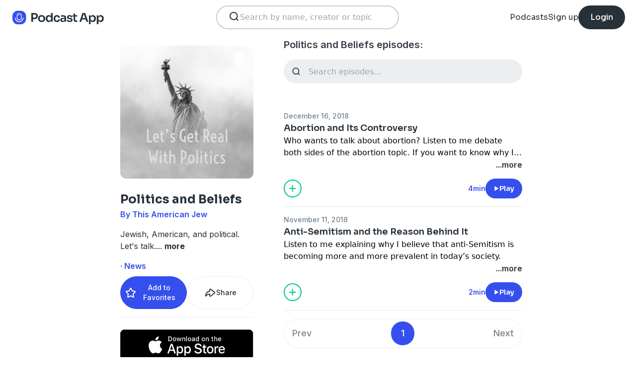

--- FILE ---
content_type: text/html; charset=utf-8
request_url: https://podcast.app/politics-and-beliefs-p564346
body_size: 8096
content:
<!DOCTYPE html><html lang="en"><head><meta charSet="utf-8"/><meta http-equiv="x-ua-compatible" content="ie=edge"/><meta name="viewport" content="width=device-width, initial-scale=1.0, user-scalable=0, viewport-fit=cover"/><title>Politics and Beliefs podcast - Free on The Podcast App</title><link rel="canonical" href="https://podcast.app/politics-and-beliefs-p564346"/><meta name="description" content="Jewish, American, and political. Let&#x27;s talk."/><link rel="preload" href="https://podcast-api-images.s3.amazonaws.com/corona/show/564346/logo_300x300.jpeg" as="image" fetchPriority="high"/><meta name="title" content="Politics and Beliefs podcast - Free on The Podcast App"/><meta name="author" content="This American Jew"/><meta name="keywords" content="Politics and Beliefs, This American Jew, download, listen free, Podcasts, podcast, podcast app, News"/><meta name="robots" content="INDEX,FOLLOW"/><meta property="al:ios:app_name" content="The Podcast App"/><meta property="al:ios:app_store_id" content="1199070742"/><meta property="al:ios:url" content="https://podcast.app/politics-and-beliefs-p564346"/><meta property="og:title" content="Politics and Beliefs by This American Jew"/><meta property="og:image" content="https://podcast-api-images.s3.amazonaws.com/corona/show/564346/logo_300x300.jpeg"/><meta property="og:site_name" content="The Podcast App"/><meta property="og:type" content="article"/><meta property="og:url" content="https://podcast.app/politics-and-beliefs-p564346"/><meta property="og:description" content="Jewish, American, and political. Let&#x27;s talk."/><meta name="twitter:site" content="@thepodcastapp"/><meta name="twitter:title" content="Politics and Beliefs by This American Jew"/><meta name="twitter:description" content="Jewish, American, and political. Let&#x27;s talk."/><meta name="twitter:image" content="https://podcast-api-images.s3.amazonaws.com/corona/show/564346/logo_300x300.jpeg"/><meta name="twitter:image:alt" content="Politics and Beliefs podcast"/><meta name="twitter:url" content="https://podcast.app/politics-and-beliefs-p564346"/><meta name="twitter:app:country" content="US"/><meta name="twitter:app:name:iphone" content="The podcast App"/><meta name="twitter:app:id:iphone" content="1199070742"/><meta name="twitter:app:url:iphone" content="https://podcast.app/politics-and-beliefs-p564346"/><meta name="twitter:app:name:ipad" content="The Podcast App"/><meta name="twitter:app:id:ipad" content="1199070742"/><meta name="twitter:app:url:ipad" content="https://podcast.app/politics-and-beliefs-p564346"/><meta name="next-head-count" content="33"/><link rel="shortcut icon" href="/images/logo.png" type="image/x-icon"/><link rel="dns-prefetch" href="https://www.googletagmanager.com"/><link rel="dns-prefetch" href="https://connect.facebook.net"/><link rel="dns-prefetch" href="https://scripts.clarity.ms"/><link rel="preconnect" href="https://podcast-api-images.s3.amazonaws.com" crossorigin="anonymous"/><link rel="dns-prefetch" href="https://podcast-api-images.s3.amazonaws.com"/><link rel="preconnect" href="https://fonts.gstatic.com/s/inter/v18/UcC73FwrK3iLTeHuS_nVMrMxCp50SjIa2JL7W0Q5n-wU.woff2" as="font" type="font/woff2" crossorigin="anonymous"/><link rel="preconnect" href="https://fonts.gstatic.com/s/inter/v18/UcC73FwrK3iLTeHuS_nVMrMxCp50SjIa2ZL7W0Q5n-wU.woff2" as="font" type="font/woff2" crossorigin="anonymous"/><link rel="preconnect" href="https://fonts.gstatic.com/s/inter/v18/UcC73FwrK3iLTeHuS_nVMrMxCp50SjIa25L7W0Q5n-wU.woff2" as="font" type="font/woff2" crossorigin="anonymous"/><link rel="preconnect" href="https://fonts.gstatic.com/s/sora/v12/xMQbuFFYT72XzQUpDqW1KX4.woff2" as="font" type="font/woff2" crossorigin="anonymous"/><link rel="preconnect" href="https://fonts.gstatic.com/s/inter/v18/UcC73FwrK3iLTeHuS_nVMrMxCp50SjIa1ZL7W0Q5nw.woff2" as="font" type="font/woff2" crossorigin="anonymous"/><link rel="preload" href="/images/search.svg" as="image"/><link rel="preload" href="/images/menu.svg" as="image"/><link rel="preload" href="/images/stores/app-store-dark.svg" as="image"/><link rel="preload" href="/images/stores/play-store-dark.svg" as="image"/><link rel="preload" href="/images/compact-doorslam-bg-illustration@2x.png" as="image" fetchPriority="high"/><link rel="preload" href="/_next/static/css/e8fcfda1b60d2328.css" as="style"/><link rel="stylesheet" href="/_next/static/css/e8fcfda1b60d2328.css" data-n-g=""/><noscript data-n-css=""></noscript><script defer="" nomodule="" src="/_next/static/chunks/polyfills-c67a75d1b6f99dc8.js"></script><script src="/_next/static/chunks/webpack-1bf6759874be67ba.js" defer=""></script><script src="/_next/static/chunks/framework-0c7baedefba6b077.js" defer=""></script><script src="/_next/static/chunks/main-b1c870cd799b644f.js" defer=""></script><script src="/_next/static/chunks/pages/_app-694f6636754058dc.js" defer=""></script><script src="/_next/static/chunks/74dd9c48-ce06c3e2e9b22c56.js" defer=""></script><script src="/_next/static/chunks/41155975-caa0b14e1ebbee07.js" defer=""></script><script src="/_next/static/chunks/cb355538-dbc14caaa82355c9.js" defer=""></script><script src="/_next/static/chunks/846-6a1c1b8aef8fa4c7.js" defer=""></script><script src="/_next/static/chunks/622-bd38ae1761f177c2.js" defer=""></script><script src="/_next/static/chunks/311-80511dbae695c5f3.js" defer=""></script><script src="/_next/static/chunks/374-ab96733d3ef5e110.js" defer=""></script><script src="/_next/static/chunks/415-3a083e4f28fa2980.js" defer=""></script><script src="/_next/static/chunks/494-a1c458d94238fee0.js" defer=""></script><script src="/_next/static/chunks/pages/podcasts/%5Bpid%5D-f8c9feb58515a502.js" defer=""></script><script src="/_next/static/bNkPDwcBfLuJazTEuzwml/_buildManifest.js" defer=""></script><script src="/_next/static/bNkPDwcBfLuJazTEuzwml/_ssgManifest.js" defer=""></script></head><body><noscript><iframe src="https://www.googletagmanager.com/ns.html?id=GTM-NSM2WR2" height="0" width="0" style="display:none;visibility:hidden"></iframe></noscript><div id="__next"><div class="hidden"><main class="mx-2 flex w-full flex-col rounded-2xl bg-white p-6 opacity-100 md:mx-0 md:w-80"><header class="mb-6 flex flex-col gap-y-4"><section class="flex flex-row justify-end"><button><img src="/images/close.svg" class="h-6 w-6" alt="Close"/> </button></section><h2 class="w-full break-words px-1 text-left font-sora text-xl font-bold">Share Politics and Beliefs</h2></header><span class="flex flex-row items-center gap-x-4 rounded-xl border border-white p-2 font-inter text-lg text-light-black hover:cursor-pointer hover:bg-light-gray"><span class="rounded-full border border-blue bg-blue p-2 text-white"><svg stroke="currentColor" fill="currentColor" stroke-width="0" viewBox="0 0 512 512" class="h-5 w-5" height="1em" width="1em" xmlns="http://www.w3.org/2000/svg"><path d="M326.612 185.391c59.747 59.809 58.927 155.698.36 214.59-.11.12-.24.25-.36.37l-67.2 67.2c-59.27 59.27-155.699 59.262-214.96 0-59.27-59.26-59.27-155.7 0-214.96l37.106-37.106c9.84-9.84 26.786-3.3 27.294 10.606.648 17.722 3.826 35.527 9.69 52.721 1.986 5.822.567 12.262-3.783 16.612l-13.087 13.087c-28.026 28.026-28.905 73.66-1.155 101.96 28.024 28.579 74.086 28.749 102.325.51l67.2-67.19c28.191-28.191 28.073-73.757 0-101.83-3.701-3.694-7.429-6.564-10.341-8.569a16.037 16.037 0 0 1-6.947-12.606c-.396-10.567 3.348-21.456 11.698-29.806l21.054-21.055c5.521-5.521 14.182-6.199 20.584-1.731a152.482 152.482 0 0 1 20.522 17.197zM467.547 44.449c-59.261-59.262-155.69-59.27-214.96 0l-67.2 67.2c-.12.12-.25.25-.36.37-58.566 58.892-59.387 154.781.36 214.59a152.454 152.454 0 0 0 20.521 17.196c6.402 4.468 15.064 3.789 20.584-1.731l21.054-21.055c8.35-8.35 12.094-19.239 11.698-29.806a16.037 16.037 0 0 0-6.947-12.606c-2.912-2.005-6.64-4.875-10.341-8.569-28.073-28.073-28.191-73.639 0-101.83l67.2-67.19c28.239-28.239 74.3-28.069 102.325.51 27.75 28.3 26.872 73.934-1.155 101.96l-13.087 13.087c-4.35 4.35-5.769 10.79-3.783 16.612 5.864 17.194 9.042 34.999 9.69 52.721.509 13.906 17.454 20.446 27.294 10.606l37.106-37.106c59.271-59.259 59.271-155.699.001-214.959z"></path></svg></span> <!-- -->Copy link</span><hr class="my-1 w-full opacity-80"/><a href="/cdn-cgi/l/email-protection#[base64]" target="_blank" class="flex flex-row items-center gap-x-4 rounded-xl border border-white p-2 font-inter text-lg text-light-black hover:cursor-pointer hover:bg-light-gray"><span class="rounded-full border border-blue bg-blue p-2 text-white"><svg stroke="currentColor" fill="currentColor" stroke-width="0" viewBox="0 0 512 512" class="h-5 w-5" height="1em" width="1em" xmlns="http://www.w3.org/2000/svg"><path d="M502.3 190.8c3.9-3.1 9.7-.2 9.7 4.7V400c0 26.5-21.5 48-48 48H48c-26.5 0-48-21.5-48-48V195.6c0-5 5.7-7.8 9.7-4.7 22.4 17.4 52.1 39.5 154.1 113.6 21.1 15.4 56.7 47.8 92.2 47.6 35.7.3 72-32.8 92.3-47.6 102-74.1 131.6-96.3 154-113.7zM256 320c23.2.4 56.6-29.2 73.4-41.4 132.7-96.3 142.8-104.7 173.4-128.7 5.8-4.5 9.2-11.5 9.2-18.9v-19c0-26.5-21.5-48-48-48H48C21.5 64 0 85.5 0 112v19c0 7.4 3.4 14.3 9.2 18.9 30.6 23.9 40.7 32.4 173.4 128.7 16.8 12.2 50.2 41.8 73.4 41.4z"></path></svg></span> <!-- -->Share to email</a><hr class="my-1 w-full opacity-80"/><a href="https://www.facebook.com/sharer/sharer.php?u=https%3A%2F%2Fpodcast.app%2Fpolitics-and-beliefs-p564346%3Futm_source%3Dweb%26utm_medium%3Dshare" target="_blank" class="flex flex-row items-center gap-x-4 rounded-xl border border-white p-2 font-inter text-lg text-light-black hover:cursor-pointer hover:bg-light-gray"><span class="rounded-full border border-blue bg-blue p-2 text-white"><svg stroke="currentColor" fill="currentColor" stroke-width="0" viewBox="0 0 448 512" class="h-5 w-5" height="1em" width="1em" xmlns="http://www.w3.org/2000/svg"><path d="M400 32H48A48 48 0 0 0 0 80v352a48 48 0 0 0 48 48h137.25V327.69h-63V256h63v-54.64c0-62.15 37-96.48 93.67-96.48 27.14 0 55.52 4.84 55.52 4.84v61h-31.27c-30.81 0-40.42 19.12-40.42 38.73V256h68.78l-11 71.69h-57.78V480H400a48 48 0 0 0 48-48V80a48 48 0 0 0-48-48z"></path></svg></span> <!-- -->Share to Facebook</a><hr class="my-1 w-full opacity-80"/><a class="flex flex-row items-center gap-x-4 rounded-xl border border-white p-2 font-inter text-lg text-light-black hover:cursor-pointer hover:bg-light-gray" href="https://twitter.com/intent/tweet?text=https%3A%2F%2Fpodcast.app%2Fpolitics-and-beliefs-p564346%3Futm_source%3Dweb%26utm_medium%3Dshare" target="_blank"><span class="rounded-full border border-blue bg-blue p-2 text-white"><svg stroke="currentColor" fill="currentColor" stroke-width="0" viewBox="0 0 512 512" class="h-5 w-5" height="1em" width="1em" xmlns="http://www.w3.org/2000/svg"><path d="M389.2 48h70.6L305.6 224.2 487 464H345L233.7 318.6 106.5 464H35.8L200.7 275.5 26.8 48H172.4L272.9 180.9 389.2 48zM364.4 421.8h39.1L151.1 88h-42L364.4 421.8z"></path></svg></span> <!-- -->Share to X</a></main></div><div class="hidden"><div class="z-40 flex flex-col items-center justify-center rounded-3xl border border-light-black bg-white"><header class="flex w-full flex-row justify-end px-4 pt-4"><img src="/images/close.svg" alt="Close" class="h-6 w-6 hover:cursor-pointer"/></header><article class="flex w-full flex-col items-center justify-center rounded-6xl py-8"><img src="/images/logo.png" alt="Podcast App" class="mb-5 h-12 w-12"/><h1 class="mx-8 mb-8 text-center font-sora text-4xl font-bold md:mx-32">Sign up to save your podcasts</h1><form class="flex w-4/5 flex-col gap-y-5 md:w-3/4"><div class="flex flex-col gap-y-3"><label class="font-inter text-base font-medium text-light-black">Email address</label><div class="flex flex-row items-center gap-x-1 rounded-full border-2 bg-input-background px-4 py-3 border-pagination-border-gray focus-within:border-blue"><img src="/images/signup_email-field.svg" alt="Email" class="h-8 w-8 flex-grow-0"/><input class="flex-grow bg-input-background placeholder:font-inter placeholder:text-base placeholder:font-medium placeholder:text-pill-back placeholder:opacity-40 focus:outline-none" type="email" placeholder="name@domain.com" value=""/></div></div><div class="flex flex-col gap-y-3"><label class="font-inter text-base font-medium text-light-black">Password</label><div class="flex flex-row items-center gap-x-1 rounded-full border-2 bg-input-background px-4 py-3 border-pagination-border-gray focus-within:border-blue"><img src="/images/signup_password-field.svg" alt="Password" class="h-8 w-8 flex-grow-0"/><input class="flex-grow bg-input-background placeholder:font-inter placeholder:text-base placeholder:font-medium placeholder:text-pill-back placeholder:opacity-40 focus:outline-none" type="password" placeholder="Password" value=""/></div></div><button class="group flex w-full items-center justify-center rounded-full border border-blue bg-blue py-4 hover:bg-white" type="submit"><span class="font-sora text-base font-bold leading-6 tracking-tight text-white group-hover:text-blue">Register</span></button></form><div class="relative my-8 flex w-4/5 flex-row items-center md:w-3/4"><hr class=" flex-grow border border-pagination-border-gray"/><span class="mx-6 font-inter text-base font-medium text-light-black">Or</span><hr class=" flex-grow border border-pagination-border-gray"/></div><section class="flex w-4/5 flex-col gap-y-5 md:w-3/4"><button class="flex  flex-row items-center justify-center rounded-full border border-pagination-border-gray px-3 py-4 hover:bg-pagination-border-gray"><img src="/images/auth/signup_google.svg" alt="Continue with Google" class="h-7.5 w-7.5 flex-grow-0"/><span class="flex-grow font-inter text-base font-medium tracking-normal text-light-black">Continue with Google</span></button></section><section class="mt-7 flex w-4/5 flex-col items-center justify-center gap-y-8 md:w-3/4"><span class="font-inter text-base font-medium text-light-black">Already have an account?<!-- --> <a class="font-bold text-blue hover:underline" href="/signin">Log in here.</a></span></section></article></div></div><div class="left-0 top-0 mb-4 h-15 w-15 bg-white"></div><nav class="absolute left-0 top-0 z-10 flex w-full flex-col  bg-white"><section class="flex h-17.5 flex-row items-center justify-between p-5 md:p-5.5"><a href="/"><img src="/images/logo.svg" alt="Podcast App" class="h-7.5 w-auto"/></a><section class="flex gap-x-7.5 md:hidden "><img src="/images/search.svg" alt="Search" class="h-6 w-auto undefined"/><img src="/images/menu.svg" alt="Menu" class="h-6 w-auto"/></section><section class="hidden flex-row md:flex"><form class="w-96 px-2"><div class="my-2 flex h-12 w-full flex-row rounded-full border-2 border-search-border-gray bg-white px-5.5 py-2"><div class="flex w-full flex-row gap-x-2 "><img src="/images/search.svg" class="h-6 w-6" alt="Search..."/><input class="h- flex-grow appearance-none" type="text" placeholder="Search by name, creator or topic" value=""/></div></div></form></section><section class="hidden flex-row items-center gap-x-7.5 md:flex"><a class="font-sora text-base text-light-black hover:underline" href="/shows">Podcasts</a><a class="font-sora text-base text-light-black hover:underline" href="/register">Sign up</a><a class="flex h-12 items-center justify-center rounded-3xl bg-light-black px-6 hover:opacity-80" href="/signin"><span class="font-sora text-base font-medium text-white">Login</span></a></section></section><section class="hidden"><form class="w-full px-2"><div class="my-2 flex h-12 w-full flex-row rounded-full border-2 border-search-border-gray bg-white px-5.5 py-2"><div class="flex w-full flex-row gap-x-2"><img src="/images/search.svg" class="h-6 w-6" alt="Search..."/><input class="flex-grow appearance-none" type="text" placeholder="Search by name, creator or topic" value=""/></div></div></form><a class="mx-5.5  bg-white p-4 text-center font-sora text-lg text-light-black" href="/shows">Podcasts</a><div class="flex w-full items-center justify-center"><hr class="w-96/100 border-light-gray bg-light-gray"/></div><a class="mx-5.5  bg-white p-4 text-center font-sora text-lg text-light-black" href="/signin">Login</a><a class="mx-5.5 rounded-full bg-blue p-4 text-center font-sora text-lg text-white" href="/register">Sign up</a></section></nav><div class="flex flex-col md:mx-auto md:w-2/3 md:flex-row md:gap-x-2"><div itemscope="" itemType="https://schema.org/PodcastSeries" class="md:w-2/5"><meta name="name" content="Politics and Beliefs"/><meta name="description" content="Jewish, American, and political. Let&#x27;s talk."/><div><section class="mx-auto flex flex-col justify-start p-4 md:w-10/12 md:justify-between md:pl-0"><header class="flex flex-row space-x-4 md:flex-col md:space-x-0 "><img src="https://podcast-api-images.s3.amazonaws.com/corona/show/564346/logo_300x300.jpeg" class="h-32 w-32 rounded-xl md:h-auto md:w-full" alt="Politics and Beliefs"/><section class="flex flex-col md:mt-6"><h1 class="w-full break-words text-left font-sora text-2xl font-bold leading-9 text-light-black">Politics and Beliefs</h1><p class="font-inter text-base font-semibold leading-6 text-blue">By This American Jew</p></section></header><article class="flex flex-col space-y-2 py-2"><div class="styled-description font-inter text-base font-normal leading-6 text-light-black">Jewish, American, and political. Let&#x27;s talk.<!-- -->...<!-- --> <span class="font-bold hover:cursor-pointer">more</span></div><section class="hidden"><span class="font-inter text-base font-bold"></span></section></article><ul class="hidden flex-col md:flex"><li><a class="font-inter text-base font-semibold text-blue hover:underline" href="/shows/news">· News</a></li></ul><section class="flex w-full flex-row gap-x-3 py-2"><button class="flex w-full flex-row items-center justify-center gap-x-2 rounded-full border px-2 py-3 text-center font-inter text-sm font-medium border-blue bg-blue text-white"><img src="/images/add_favorites.svg" alt="Share" class="h-6 w-6"/>Add to Favorites</button><button class="flex w-full flex-row items-center justify-center gap-x-2 rounded-full border border-light-gray px-2 py-3 text-center font-inter text-sm font-medium text-light-black md:hover:bg-light-gray"><img src="/images/share.svg" alt="Share" class="h-6 w-6"/>Share</button></section><hr class="my-2 opacity-70"/><section class="flex flex-row justify-between py-2 md:flex-col md:py-0"><a href="https://itunes.apple.com/us/app/the-podcast-app/id1199070742?mt=8" class="w-full"><img src="/images/stores/app-store-dark.svg" alt="Download on the App Store" class="h-auto w-full md:hidden"/></a><section class="hidden flex-col gap-y-5 py-4 md:flex"><a href="https://itunes.apple.com/us/app/the-podcast-app/id1199070742?mt=8"><img src="/images/stores/app-store-dark.svg" alt="Download on the App Store" class="h-auto w-full"/></a><a href="https://play.google.com/store/apps/details?id=com.streema.podcast&amp;hl=en"><img alt="Get it on Google Play" loading="lazy" width="298" height="88" decoding="async" data-nimg="1" class="h-auto w-full" style="color:transparent" src="/images/stores/play-store-dark.svg"/></a></section></section><hr class="my-2 opacity-70 md:hidden"/><div class="hidden md:block"><article class="m-4 flex flex-col gap-y-3 rounded-3xl bg-blue bg-opacity-10 p-7 md:m-0"><h2 class="break-words font-sora text-xl font-semibold">FAQs about Politics and Beliefs:</h2><section><h3 class="break-words font-inter text-base font-bold leading-6 text-light-black">How many episodes does Politics and Beliefs have?</h3><p class="break-words font-inter text-base font-normal leading-6 text-light-black">The podcast currently has 2 episodes available.</p></section></article></div></section></div></div><section class="mx-auto flex w-full flex-col px-4 md:w-3/5"><h2 class="font-inter text-xl font-semibold text-black">Politics and Beliefs episodes:</h2><form class="w-full"><input class="episode-search my-4 h-12 w-full appearance-none rounded-full bg-light-gray px-4 py-2 text-left placeholder:text-left" type="text" placeholder="Search episodes..." value=""/></form><ul class="md:mt-8"><li><article class="my-2 flex flex-col gap-y-1"><a class="font-inter text-sm font-medium text-title-gray" title="Abortion and Its Controversy - Politics and Beliefs" rel="nofollow" href="/abortion-and-its-controversy-e47688936">December 16, 2018</a><a title="Abortion and Its Controversy - Politics and Beliefs" rel="nofollow" class="font-sora text-lg font-semibold text-light-black" href="/abortion-and-its-controversy-e47688936">Abortion and Its Controversy</a><div><a class="line-clamp-2" title="Abortion and Its Controversy - Politics and Beliefs" rel="nofollow" href="/abortion-and-its-controversy-e47688936"><div>Who wants to talk about abortion? Listen to me debate both sides of the abortion topic. If you want to know why I believe that babies should be aborted within four weeks, search for this link: https://www.babycenter.com/6_your-pregnancy-4-weeks_1080.bc</div></a><div class="flex flex-row justify-end"><span class="font-inter text-base font-semibold text-light-black hover:cursor-pointer">...more</span></div></div><section class="mt-4 flex flex-row items-center justify-between"><img src="/images/add_listenlater.svg" alt="Listen Later" class="h-9 w-auto hover:cursor-pointer"/><nav class="flex flex-row items-center gap-x-4"><span class="font-inter text-sm font-semibold text-blue">4min</span><button class="flex flex-row items-center gap-x-2 rounded-full bg-blue px-4 py-2 font-sora text-sm font-semibold leading-6 text-white"><img src="/images/play.svg" alt="Abortion and Its Controversy" class="h-3 w-3"/>Play</button></nav></section></article><hr class="my-4 w-full text-header-shadow-gray"/></li><li><article class="my-2 flex flex-col gap-y-1"><a class="font-inter text-sm font-medium text-title-gray" title="Anti-Semitism and the Reason Behind It - Politics and Beliefs" rel="nofollow" href="/anti-semitism-and-the-reason-behind-it-e44459846">November 11, 2018</a><a title="Anti-Semitism and the Reason Behind It - Politics and Beliefs" rel="nofollow" class="font-sora text-lg font-semibold text-light-black" href="/anti-semitism-and-the-reason-behind-it-e44459846">Anti-Semitism and the Reason Behind It</a><div><a class="line-clamp-2" title="Anti-Semitism and the Reason Behind It - Politics and Beliefs" rel="nofollow" href="/anti-semitism-and-the-reason-behind-it-e44459846"><div>Listen to me explaining why I believe that anti-Semitism is becoming more and more prevalent in today’s society.</div></a><div class="flex flex-row justify-end"><span class="font-inter text-base font-semibold text-light-black hover:cursor-pointer">...more</span></div></div><section class="mt-4 flex flex-row items-center justify-between"><img src="/images/add_listenlater.svg" alt="Listen Later" class="h-9 w-auto hover:cursor-pointer"/><nav class="flex flex-row items-center gap-x-4"><span class="font-inter text-sm font-semibold text-blue">2min</span><button class="flex flex-row items-center gap-x-2 rounded-full bg-blue px-4 py-2 font-sora text-sm font-semibold leading-6 text-white"><img src="/images/play.svg" alt="Anti-Semitism and the Reason Behind It" class="h-3 w-3"/>Play</button></nav></section></article><hr class="my-4 w-full text-header-shadow-gray"/></li></ul><nav class="mb-2 flex h-15 w-full items-center rounded-full border border-light-gray"><ul class="flex w-full flex-row items-center justify-between p-1.5"><li><a rel="nofollow" class="flex h-12 w-15 items-center justify-center font-inter text-lg font-medium text-light-black opacity-60" href="/politics-and-beliefs-p564346">Prev</a></li><li><a rel="nofollow" class="flex h-12 items-center rounded-full px-5 font-inter text-lg font-medium bg-blue text-white" href="/politics-and-beliefs-p564346">1</a></li><li><a rel="nofollow" class="flex h-12 w-15 items-center justify-center font-inter text-lg font-medium text-light-black opacity-60" href="/politics-and-beliefs-p564346?page=1">Next</a></li></ul></nav></section></div><div class="block md:hidden"><article class="m-4 flex flex-col gap-y-3 rounded-3xl bg-blue bg-opacity-10 p-7 md:m-0"><h2 class="break-words font-sora text-xl font-semibold">FAQs about Politics and Beliefs:</h2><section><h3 class="break-words font-inter text-base font-bold leading-6 text-light-black">How many episodes does Politics and Beliefs have?</h3><p class="break-words font-inter text-base font-normal leading-6 text-light-black">The podcast currently has 2 episodes available.</p></section></article></div><footer class="bg-dark-gray px-8 py-16 md:py-20"><div class="flex flex-wrap justify-center md:mx-auto md:max-w-6xl"><nav class="mt-4 w-full md:mt-0 md:w-1/4"><h4 class="relative mb-6 box-border font-sora text-lg font-medium leading-7 text-white after:absolute after:-bottom-1 after:left-0 after:h-0.5 after:w-12 after:bg-blue">Company</h4><ul class="space-y-2"><li class="my-2 transition-transform hover:translate-x-2"><a class="text-base font-light leading-6 text-footer-light-gray hover:text-white" href="https://www.linkedin.com/company/evolve-global-inc./about/" target="_blank">About Us</a></li><li class="my-2 transition-transform hover:translate-x-2"><a target="_blank" href="https://thepodcastapp.notion.site/We-are-hiring-Podcast-App-8b87e592ef724265a80dfe293093a64c" class="text-base font-light leading-6 text-footer-light-gray hover:text-white">Jobs</a></li><li class="my-2 transition-transform hover:translate-x-2"><a target="_blank" class="text-base font-light leading-6 text-footer-light-gray hover:text-white" href="https://docs.google.com/document/u/0/d/1RdRi6bcjZLdZ-SsXjCKKzwnTGhnWnZ8WYrq_lm-ZFW8/mobilebasic">Privacy Policy</a></li><li class="my-2 transition-transform hover:translate-x-2"><a target="_blank" class="text-base font-light leading-6 text-footer-light-gray hover:text-white" href="https://getrest.app/" rel="dofollow">Rest: the AI Sleep app to fix insomnia</a></li></ul></nav><nav class="mt-4 w-full md:mt-0 md:w-1/4"><h4 class="relative mb-6 box-border font-sora text-lg font-medium leading-7 text-white after:absolute after:-bottom-1 after:left-0 after:h-0.5 after:w-12 after:bg-blue">Get Help</h4><ul class="space-y-2"><li class="my-2 transition-transform hover:translate-x-2"><a class="text-base font-light leading-6 text-footer-light-gray hover:text-white" href="https://help.podcast.app">Help Center</a></li></ul></nav><nav class="mt-4 w-full md:mt-0 md:w-1/4"><h4 class="relative mb-6 box-border font-sora text-lg font-medium leading-7 text-white after:absolute after:-bottom-1 after:left-0 after:h-0.5 after:w-12 after:bg-blue">Get Podcast App</h4><ul><li class="my-2 transition-transform hover:translate-x-2"><a href="https://itunes.apple.com/us/app/the-podcast-app/id1199070742?mt=8"><img src="/images/app-store.svg" alt="Download on the App Store" class="w-32"/></a></li><li class="my-2 transition-transform hover:translate-x-2"><a href="https://play.google.com/store/apps/details?id=com.streema.podcast&amp;hl=en"><img alt="Get it on Google Play" loading="lazy" width="298" height="88" decoding="async" data-nimg="1" class="w-32" style="color:transparent" srcSet="/_next/image?url=%2Fimages%2Fgoogle-play.png&amp;w=384&amp;q=75 1x, /_next/image?url=%2Fimages%2Fgoogle-play.png&amp;w=640&amp;q=75 2x" src="/_next/image?url=%2Fimages%2Fgoogle-play.png&amp;w=640&amp;q=75"/></a></li></ul></nav><nav class="mt-4 w-full md:mt-0 md:w-1/4"><h4 class="relative mb-6 box-border font-sora text-lg font-medium leading-7 text-white after:absolute after:-bottom-1 after:left-0 after:h-0.5 after:w-12 after:bg-blue">Follow Us</h4><div class="flex flex-row justify-items-start space-x-5"><a href="https://www.facebook.com/podcastapp/" target="_blank" class="rounded-full border-4 border-footer-shadow-gray transition-colors duration-300 hover:border-white"><img src="/images/socials/facebook.png" alt="Facebook" class="h-8 w-8"/></a><a href="https://twitter.com/thepodcastapp" target="_blank" class="rounded-full border-4 border-footer-shadow-gray transition-colors duration-300 hover:border-white"><img src="/images/socials/twitter.png" alt="Twitter" class="h-8 w-8"/></a><a href="https://www.instagram.com/thepodcastapp/" target="_blank" class="rounded-full border-4 border-footer-shadow-gray transition-colors duration-300 hover:border-white"><img src="/images/socials/instagram.png" alt="Instagram" class="h-8 w-8"/></a><a href="https://www.linkedin.com/company/evolve-global-inc./" target="_blank" class="rounded-full border-4 border-footer-shadow-gray transition-colors duration-300 hover:border-white"><img src="/images/socials/linkedin.png" alt="LinkedIn" class="h-8 w-8"/></a></div></nav></div><section class="flex w-full flex-row items-center justify-center p-8"><span class="text-center font-sora text-sm text-white">Copyright © 2025 Evolve Global Inc. <br class="md:hidden"/>All rights reserved.</span></section></footer></div><script data-cfasync="false" src="/cdn-cgi/scripts/5c5dd728/cloudflare-static/email-decode.min.js"></script><script id="__NEXT_DATA__" type="application/json">{"props":{"pageProps":{"podcast":{"created":"2021-12-06T18:21:09.175431+00:00","description":"Jewish, American, and political. Let's talk.","expanded_genres":[{"icon":"https://podcast-api-images.s3.amazonaws.com:443/categories-news-politics.png","name":"News","slug":"news"}],"genres":["News"],"html_clean_description":"Jewish, American, and political. Let's talk.","html_description":"Jewish, American, and political. Let's talk.","is_popular":false,"itunes_rating":null,"itunes_rating_count":0,"listeners":0,"logo_url":"https://podcast-api-images.s3.amazonaws.com/corona/show/564346/logo.jpeg","name":"Politics and Beliefs","owners":["This American Jew"],"pk":564346,"popularity":0,"private":false,"related_shows_ids":[],"resized_logo_url":"https://podcast-api-images.s3.amazonaws.com/corona/show/564346/logo_300x300.jpeg","slug":"politics-and-beliefs-p564346","updated":"2024-05-27T18:48:35.163055+00:00"},"relatedPodcast":[],"episodesPage":{"count":2,"pageNum":1,"episodeList":[{"audio_url":"https://anchor.fm/s/7b03fe0/podcast/play/1710086/https%3A%2F%2Fd3ctxlq1ktw2nl.cloudfront.net%2Fstaging%2F2019-04-29%2FAbortion-and-Its-Controversy-f9a63c9a8b5f524f71171c5c0a738cbe.m4a","created":"2021-12-06T18:21:09.189543+00:00","description":"Who wants to talk about abortion? Listen to me debate both sides of the abortion topic. If you want to know why I believe that babies should be aborted within four weeks, search for this link: https://www.babycenter.com/6_your-pregnancy-4-weeks_1080.bc","duration":200,"enabled":true,"episode_number":null,"feed_position":-1,"html_clean_description":"Who wants to talk about abortion? Listen to me debate both sides of the abortion topic. If you want to know why I believe that babies should be aborted within four weeks, search for this link: https://www.babycenter.com/6_your-pregnancy-4-weeks_1080.bc","html_description":"Who wants to talk about abortion? Listen to me debate both sides of the abortion topic. If you want to know why I believe that babies should be aborted within four weeks, search for this link: https://www.babycenter.com/6_your-pregnancy-4-weeks_1080.bc","pk":47688936,"popularity":0,"published":"2018-12-16T22:50:29+00:00","season_number":null,"show_id":564346,"slug":"abortion-and-its-controversy-e47688936","strict_filtered_out":null,"title":"Abortion and Its Controversy","updated":"2021-12-06T18:21:09.176760+00:00"},{"audio_url":"https://anchor.fm/s/7b03fe0/podcast/play/1706903/https%3A%2F%2Fd3ctxlq1ktw2nl.cloudfront.net%2Fstaging%2F2020-02-13%2F749a500f9131022e24743a9308bca9f0.m4a","created":"2021-12-06T18:21:09.183506+00:00","description":"Listen to me explaining why I believe that anti-Semitism is becoming more and more prevalent in today’s society.","duration":110,"enabled":true,"episode_number":null,"feed_position":1,"html_clean_description":"Listen to me explaining why I believe that anti-Semitism is becoming more and more prevalent in today’s society.","html_description":"Listen to me explaining why I believe that anti-Semitism is becoming more and more prevalent in today’s society.","pk":44459846,"popularity":0,"published":"2018-11-11T01:17:52+00:00","season_number":null,"show_id":564346,"slug":"anti-semitism-and-the-reason-behind-it-e44459846","strict_filtered_out":null,"title":"Anti-Semitism and the Reason Behind It","updated":"2021-12-06T18:21:09.176760+00:00"}],"hasNext":false,"hasPrev":false},"deviceInfo":{"isBot":true,"isMobile":false,"isAndroid":false,"isIOS":false,"isTablet":false,"isDesktop":true},"doorslamDecision":{"showDoorslam":false,"showCompactDoorslam":false,"doorslamLocale":"default","isDismissible":true},"faqEnrichments":null},"__N_SSP":true},"page":"/podcasts/[pid]","query":{"pid":"564346"},"buildId":"bNkPDwcBfLuJazTEuzwml","isFallback":false,"isExperimentalCompile":false,"gssp":true,"scriptLoader":[{"id":"gtm-init","strategy":"lazyOnload","children":"(function(w,d,s,l,i){w[l]=w[l]||[];w[l].push({'gtm.start':new Date().getTime(),event:'gtm.js'});var f=d.getElementsByTagName(s)[0],j=d.createElement(s),dl=l!='dataLayer'?'\u0026l='+l:'';j.async=true;j.src='https://www.googletagmanager.com/gtm.js?id='+i+dl;f.parentNode.insertBefore(j,f);})(window,document,'script','dataLayer','GTM-NSM2WR2');"}]}</script><script defer src="https://static.cloudflareinsights.com/beacon.min.js/vcd15cbe7772f49c399c6a5babf22c1241717689176015" integrity="sha512-ZpsOmlRQV6y907TI0dKBHq9Md29nnaEIPlkf84rnaERnq6zvWvPUqr2ft8M1aS28oN72PdrCzSjY4U6VaAw1EQ==" data-cf-beacon='{"version":"2024.11.0","token":"842f4448fdf247a79d510b15c5a86b8a","r":1,"server_timing":{"name":{"cfCacheStatus":true,"cfEdge":true,"cfExtPri":true,"cfL4":true,"cfOrigin":true,"cfSpeedBrain":true},"location_startswith":null}}' crossorigin="anonymous"></script>
</body></html>